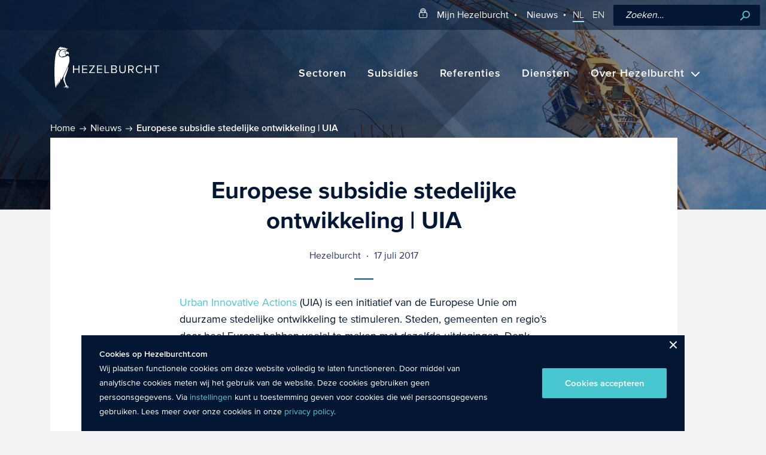

--- FILE ---
content_type: text/html; charset=UTF-8
request_url: https://www.hezelburcht.com/nieuws/europese-subsidie-stedelijke-ontwikkeling/
body_size: 62879
content:
<!DOCTYPE html>
<html lang="nl" class="no-js">
<head>
  <meta http-equiv="X-UA-Compatible" content="IE=edge">
  <meta charset="UTF-8">
  <meta name="viewport" content="width=device-width">
  <link rel="profile" href="http://gmpg.org/xfn/11">
  <link rel="pingback" href="https://www.hezelburcht.com/wp/xmlrpc.php">

  <link rel="shortcut icon" href="/assets/themes/hezelburcht-2017/images/icons/hezelburcht-favicon.png"
        type="image/x-icon"/>
  <link rel="apple-touch-icon" sizes="57x57"
        href="/assets/themes/hezelburcht-2017/images/icons/apple-touch-icon-57x57.png">
  <link rel="apple-touch-icon" sizes="60x60"
        href="/assets/themes/hezelburcht-2017/images/icons/apple-touch-icon-60x60.png">
  <link rel="apple-touch-icon" sizes="72x72"
        href="/assets/themes/hezelburcht-2017/images/icons/apple-touch-icon-72x72.png">
  <link rel="apple-touch-icon" sizes="76x76"
        href="/assets/themes/hezelburcht-2017/images/icons/apple-touch-icon-76x76.png">
  <link rel="apple-touch-icon" sizes="114x114"
        href="/assets/themes/hezelburcht-2017/images/icons/apple-touch-icon-114x114.png">
  <link rel="apple-touch-icon" sizes="120x120"
        href="/assets/themes/hezelburcht-2017/images/icons/apple-touch-icon-120x120.png">
  <link rel="apple-touch-icon" sizes="144x144"
        href="/assets/themes/hezelburcht-2017/images/icons/apple-touch-icon-144x144.png">
  <link rel="apple-touch-icon" sizes="152x152"
        href="/assets/themes/hezelburcht-2017/images/icons/apple-touch-icon-152x152.png">
  <link rel="apple-touch-icon" sizes="180x180"
        href="/assets/themes/hezelburcht-2017/images/icons/apple-touch-icon-180x180.png">
  <link rel="icon" type="image/png"
        href="/assets/themes/hezelburcht-2017/images/icons/hezelburcht-favicon.png" sizes="16x16">
  <link rel="icon" type="image/png"
        href="/assets/themes/hezelburcht-2017/images/icons/hezelburcht-favicon.png" sizes="32x32">
  <link rel="icon" type="image/png"
        href="/assets/themes/hezelburcht-2017/images/icons/hezelburcht-favicon.png" sizes="96x96">
  <link rel="icon" type="image/png"
        href="/assets/themes/hezelburcht-2017/images/icons/android-chrome-192x192.png" sizes="192x192">
  <meta name="msapplication-square70x70logo"
        content="/assets/themes/hezelburcht-2017/images/icons/smalltile.png"/>
  <meta name="msapplication-square150x150logo"
        content="/assets/themes/hezelburcht-2017/images/icons/mediumtile.png"/>
  <meta name="msapplication-wide310x150logo"
        content="/assets/themes/hezelburcht-2017/images/icons/widetile.png"/>
  <meta name="msapplication-square310x310logo"
        content="/assets/themes/hezelburcht-2017/images/icons/largetile.png"/>

  <!--[if lt IE 9]>
	<script src="/assets/themes/hezelburcht-2017/js/html5.js"></script>
	<![endif]-->
  <!-- Webpack Javascript -->
  <!-- https://davidwalsh.name/font-loading -->
  <link rel="preload" href="/assets/themes/hezelburcht-2017/fonts/2f984d7d-ee4e-4936-8288-fe7f8637788f.woff2" as="font" crossorigin>
  <link rel="preload" href="/assets/themes/hezelburcht-2017/fonts/7e36b526-9c4e-4d9e-b125-882b559cb226.woff2" as="font" crossorigin>
  <link rel="preload" href="/assets/themes/hezelburcht-2017/fonts/ef5b26a4-7dc7-4234-9b93-0c9c0fadd85d.woff2" as="font" crossorigin>
  <link rel="preload" href="/assets/themes/hezelburcht-2017/fonts.css" as="style">
  <meta name='robots' content='index, follow, max-image-preview:large, max-snippet:-1, max-video-preview:-1' />
	<style>img:is([sizes="auto" i], [sizes^="auto," i]) { contain-intrinsic-size: 3000px 1500px }</style>
	
<!-- Google Tag Manager for WordPress by gtm4wp.com -->
<script data-cfasync="false" data-pagespeed-no-defer>
	var gtm4wp_datalayer_name = "dataLayer";
	var dataLayer = dataLayer || [];
</script>
<!-- End Google Tag Manager for WordPress by gtm4wp.com -->
	<!-- This site is optimized with the Yoast SEO plugin v24.9 - https://yoast.com/wordpress/plugins/seo/ -->
	<title>Europese subsidie stedelijke ontwikkeling | UIA - Hezelburcht</title>
	<meta name="description" content="In de derde UIA call staan de volgende thema&#039;s centraal: luchtkwaliteit, klimaatadaptie, huisvestiging, werkgelegenheid &amp; vaardigheden in lokale economie." />
	<link rel="canonical" href="https://www.hezelburcht.com/nieuws/europese-subsidie-stedelijke-ontwikkeling/" />
	<meta property="og:locale" content="nl_NL" />
	<meta property="og:type" content="article" />
	<meta property="og:title" content="Europese subsidie stedelijke ontwikkeling | UIA - Hezelburcht" />
	<meta property="og:description" content="In de derde UIA call staan de volgende thema&#039;s centraal: luchtkwaliteit, klimaatadaptie, huisvestiging, werkgelegenheid &amp; vaardigheden in lokale economie." />
	<meta property="og:url" content="https://www.hezelburcht.com/nieuws/europese-subsidie-stedelijke-ontwikkeling/" />
	<meta property="og:site_name" content="Hezelburcht" />
	<meta property="article:modified_time" content="2020-03-27T14:41:47+00:00" />
	<meta property="og:image" content="https://www.hezelburcht.com/assets/uploads/2017/05/Ruimtelijke-ontwikkeling-1.jpg" />
	<meta property="og:image:width" content="2560" />
	<meta property="og:image:height" content="1080" />
	<meta property="og:image:type" content="image/jpeg" />
	<meta name="twitter:card" content="summary_large_image" />
	<meta name="twitter:label1" content="Est. reading time" />
	<meta name="twitter:data1" content="1 minute" />
	<script type="application/ld+json" class="yoast-schema-graph">{"@context":"https://schema.org","@graph":[{"@type":"WebPage","@id":"https://www.hezelburcht.com/nieuws/europese-subsidie-stedelijke-ontwikkeling/","url":"https://www.hezelburcht.com/nieuws/europese-subsidie-stedelijke-ontwikkeling/","name":"Europese subsidie stedelijke ontwikkeling | UIA - Hezelburcht","isPartOf":{"@id":"https://www.hezelburcht.com/#website"},"primaryImageOfPage":{"@id":"https://www.hezelburcht.com/nieuws/europese-subsidie-stedelijke-ontwikkeling/#primaryimage"},"image":{"@id":"https://www.hezelburcht.com/nieuws/europese-subsidie-stedelijke-ontwikkeling/#primaryimage"},"thumbnailUrl":"/assets/uploads/2017/05/Ruimtelijke-ontwikkeling-1.jpg","datePublished":"2017-07-17T08:46:52+00:00","dateModified":"2020-03-27T14:41:47+00:00","description":"In de derde UIA call staan de volgende thema's centraal: luchtkwaliteit, klimaatadaptie, huisvestiging, werkgelegenheid & vaardigheden in lokale economie.","breadcrumb":{"@id":"https://www.hezelburcht.com/nieuws/europese-subsidie-stedelijke-ontwikkeling/#breadcrumb"},"inLanguage":"nl","potentialAction":[{"@type":"ReadAction","target":["https://www.hezelburcht.com/nieuws/europese-subsidie-stedelijke-ontwikkeling/"]}]},{"@type":"ImageObject","inLanguage":"nl","@id":"https://www.hezelburcht.com/nieuws/europese-subsidie-stedelijke-ontwikkeling/#primaryimage","url":"/assets/uploads/2017/05/Ruimtelijke-ontwikkeling-1.jpg","contentUrl":"/assets/uploads/2017/05/Ruimtelijke-ontwikkeling-1.jpg","width":2560,"height":1080,"caption":"Kantoorpand energiebesparing afbeelding"},{"@type":"BreadcrumbList","@id":"https://www.hezelburcht.com/nieuws/europese-subsidie-stedelijke-ontwikkeling/#breadcrumb","itemListElement":[{"@type":"ListItem","position":1,"name":"Home","item":"https://www.hezelburcht.com/"},{"@type":"ListItem","position":2,"name":"Nieuws","item":"https://www.hezelburcht.com/nieuws/"},{"@type":"ListItem","position":3,"name":"Europese subsidie stedelijke ontwikkeling | UIA"}]},{"@type":"WebSite","@id":"https://www.hezelburcht.com/#website","url":"https://www.hezelburcht.com/","name":"Hezelburcht","description":"Subsidieadviesbureau","potentialAction":[{"@type":"SearchAction","target":{"@type":"EntryPoint","urlTemplate":"https://www.hezelburcht.com/?s={search_term_string}"},"query-input":{"@type":"PropertyValueSpecification","valueRequired":true,"valueName":"search_term_string"}}],"inLanguage":"nl"}]}</script>
	<!-- / Yoast SEO plugin. -->


<link rel='dns-prefetch' href='//js.hs-scripts.com' />
<link rel='stylesheet' id='wp-block-library-css' href='https://www.hezelburcht.com/wp/wp-includes/css/dist/block-library/style.min.css?ver=6.8.1' type='text/css' media='all' />
<style id='classic-theme-styles-inline-css' type='text/css'>
/*! This file is auto-generated */
.wp-block-button__link{color:#fff;background-color:#32373c;border-radius:9999px;box-shadow:none;text-decoration:none;padding:calc(.667em + 2px) calc(1.333em + 2px);font-size:1.125em}.wp-block-file__button{background:#32373c;color:#fff;text-decoration:none}
</style>
<style id='global-styles-inline-css' type='text/css'>
:root{--wp--preset--aspect-ratio--square: 1;--wp--preset--aspect-ratio--4-3: 4/3;--wp--preset--aspect-ratio--3-4: 3/4;--wp--preset--aspect-ratio--3-2: 3/2;--wp--preset--aspect-ratio--2-3: 2/3;--wp--preset--aspect-ratio--16-9: 16/9;--wp--preset--aspect-ratio--9-16: 9/16;--wp--preset--color--black: #000000;--wp--preset--color--cyan-bluish-gray: #abb8c3;--wp--preset--color--white: #ffffff;--wp--preset--color--pale-pink: #f78da7;--wp--preset--color--vivid-red: #cf2e2e;--wp--preset--color--luminous-vivid-orange: #ff6900;--wp--preset--color--luminous-vivid-amber: #fcb900;--wp--preset--color--light-green-cyan: #7bdcb5;--wp--preset--color--vivid-green-cyan: #00d084;--wp--preset--color--pale-cyan-blue: #8ed1fc;--wp--preset--color--vivid-cyan-blue: #0693e3;--wp--preset--color--vivid-purple: #9b51e0;--wp--preset--gradient--vivid-cyan-blue-to-vivid-purple: linear-gradient(135deg,rgba(6,147,227,1) 0%,rgb(155,81,224) 100%);--wp--preset--gradient--light-green-cyan-to-vivid-green-cyan: linear-gradient(135deg,rgb(122,220,180) 0%,rgb(0,208,130) 100%);--wp--preset--gradient--luminous-vivid-amber-to-luminous-vivid-orange: linear-gradient(135deg,rgba(252,185,0,1) 0%,rgba(255,105,0,1) 100%);--wp--preset--gradient--luminous-vivid-orange-to-vivid-red: linear-gradient(135deg,rgba(255,105,0,1) 0%,rgb(207,46,46) 100%);--wp--preset--gradient--very-light-gray-to-cyan-bluish-gray: linear-gradient(135deg,rgb(238,238,238) 0%,rgb(169,184,195) 100%);--wp--preset--gradient--cool-to-warm-spectrum: linear-gradient(135deg,rgb(74,234,220) 0%,rgb(151,120,209) 20%,rgb(207,42,186) 40%,rgb(238,44,130) 60%,rgb(251,105,98) 80%,rgb(254,248,76) 100%);--wp--preset--gradient--blush-light-purple: linear-gradient(135deg,rgb(255,206,236) 0%,rgb(152,150,240) 100%);--wp--preset--gradient--blush-bordeaux: linear-gradient(135deg,rgb(254,205,165) 0%,rgb(254,45,45) 50%,rgb(107,0,62) 100%);--wp--preset--gradient--luminous-dusk: linear-gradient(135deg,rgb(255,203,112) 0%,rgb(199,81,192) 50%,rgb(65,88,208) 100%);--wp--preset--gradient--pale-ocean: linear-gradient(135deg,rgb(255,245,203) 0%,rgb(182,227,212) 50%,rgb(51,167,181) 100%);--wp--preset--gradient--electric-grass: linear-gradient(135deg,rgb(202,248,128) 0%,rgb(113,206,126) 100%);--wp--preset--gradient--midnight: linear-gradient(135deg,rgb(2,3,129) 0%,rgb(40,116,252) 100%);--wp--preset--font-size--small: 13px;--wp--preset--font-size--medium: 20px;--wp--preset--font-size--large: 36px;--wp--preset--font-size--x-large: 42px;--wp--preset--spacing--20: 0.44rem;--wp--preset--spacing--30: 0.67rem;--wp--preset--spacing--40: 1rem;--wp--preset--spacing--50: 1.5rem;--wp--preset--spacing--60: 2.25rem;--wp--preset--spacing--70: 3.38rem;--wp--preset--spacing--80: 5.06rem;--wp--preset--shadow--natural: 6px 6px 9px rgba(0, 0, 0, 0.2);--wp--preset--shadow--deep: 12px 12px 50px rgba(0, 0, 0, 0.4);--wp--preset--shadow--sharp: 6px 6px 0px rgba(0, 0, 0, 0.2);--wp--preset--shadow--outlined: 6px 6px 0px -3px rgba(255, 255, 255, 1), 6px 6px rgba(0, 0, 0, 1);--wp--preset--shadow--crisp: 6px 6px 0px rgba(0, 0, 0, 1);}:where(.is-layout-flex){gap: 0.5em;}:where(.is-layout-grid){gap: 0.5em;}body .is-layout-flex{display: flex;}.is-layout-flex{flex-wrap: wrap;align-items: center;}.is-layout-flex > :is(*, div){margin: 0;}body .is-layout-grid{display: grid;}.is-layout-grid > :is(*, div){margin: 0;}:where(.wp-block-columns.is-layout-flex){gap: 2em;}:where(.wp-block-columns.is-layout-grid){gap: 2em;}:where(.wp-block-post-template.is-layout-flex){gap: 1.25em;}:where(.wp-block-post-template.is-layout-grid){gap: 1.25em;}.has-black-color{color: var(--wp--preset--color--black) !important;}.has-cyan-bluish-gray-color{color: var(--wp--preset--color--cyan-bluish-gray) !important;}.has-white-color{color: var(--wp--preset--color--white) !important;}.has-pale-pink-color{color: var(--wp--preset--color--pale-pink) !important;}.has-vivid-red-color{color: var(--wp--preset--color--vivid-red) !important;}.has-luminous-vivid-orange-color{color: var(--wp--preset--color--luminous-vivid-orange) !important;}.has-luminous-vivid-amber-color{color: var(--wp--preset--color--luminous-vivid-amber) !important;}.has-light-green-cyan-color{color: var(--wp--preset--color--light-green-cyan) !important;}.has-vivid-green-cyan-color{color: var(--wp--preset--color--vivid-green-cyan) !important;}.has-pale-cyan-blue-color{color: var(--wp--preset--color--pale-cyan-blue) !important;}.has-vivid-cyan-blue-color{color: var(--wp--preset--color--vivid-cyan-blue) !important;}.has-vivid-purple-color{color: var(--wp--preset--color--vivid-purple) !important;}.has-black-background-color{background-color: var(--wp--preset--color--black) !important;}.has-cyan-bluish-gray-background-color{background-color: var(--wp--preset--color--cyan-bluish-gray) !important;}.has-white-background-color{background-color: var(--wp--preset--color--white) !important;}.has-pale-pink-background-color{background-color: var(--wp--preset--color--pale-pink) !important;}.has-vivid-red-background-color{background-color: var(--wp--preset--color--vivid-red) !important;}.has-luminous-vivid-orange-background-color{background-color: var(--wp--preset--color--luminous-vivid-orange) !important;}.has-luminous-vivid-amber-background-color{background-color: var(--wp--preset--color--luminous-vivid-amber) !important;}.has-light-green-cyan-background-color{background-color: var(--wp--preset--color--light-green-cyan) !important;}.has-vivid-green-cyan-background-color{background-color: var(--wp--preset--color--vivid-green-cyan) !important;}.has-pale-cyan-blue-background-color{background-color: var(--wp--preset--color--pale-cyan-blue) !important;}.has-vivid-cyan-blue-background-color{background-color: var(--wp--preset--color--vivid-cyan-blue) !important;}.has-vivid-purple-background-color{background-color: var(--wp--preset--color--vivid-purple) !important;}.has-black-border-color{border-color: var(--wp--preset--color--black) !important;}.has-cyan-bluish-gray-border-color{border-color: var(--wp--preset--color--cyan-bluish-gray) !important;}.has-white-border-color{border-color: var(--wp--preset--color--white) !important;}.has-pale-pink-border-color{border-color: var(--wp--preset--color--pale-pink) !important;}.has-vivid-red-border-color{border-color: var(--wp--preset--color--vivid-red) !important;}.has-luminous-vivid-orange-border-color{border-color: var(--wp--preset--color--luminous-vivid-orange) !important;}.has-luminous-vivid-amber-border-color{border-color: var(--wp--preset--color--luminous-vivid-amber) !important;}.has-light-green-cyan-border-color{border-color: var(--wp--preset--color--light-green-cyan) !important;}.has-vivid-green-cyan-border-color{border-color: var(--wp--preset--color--vivid-green-cyan) !important;}.has-pale-cyan-blue-border-color{border-color: var(--wp--preset--color--pale-cyan-blue) !important;}.has-vivid-cyan-blue-border-color{border-color: var(--wp--preset--color--vivid-cyan-blue) !important;}.has-vivid-purple-border-color{border-color: var(--wp--preset--color--vivid-purple) !important;}.has-vivid-cyan-blue-to-vivid-purple-gradient-background{background: var(--wp--preset--gradient--vivid-cyan-blue-to-vivid-purple) !important;}.has-light-green-cyan-to-vivid-green-cyan-gradient-background{background: var(--wp--preset--gradient--light-green-cyan-to-vivid-green-cyan) !important;}.has-luminous-vivid-amber-to-luminous-vivid-orange-gradient-background{background: var(--wp--preset--gradient--luminous-vivid-amber-to-luminous-vivid-orange) !important;}.has-luminous-vivid-orange-to-vivid-red-gradient-background{background: var(--wp--preset--gradient--luminous-vivid-orange-to-vivid-red) !important;}.has-very-light-gray-to-cyan-bluish-gray-gradient-background{background: var(--wp--preset--gradient--very-light-gray-to-cyan-bluish-gray) !important;}.has-cool-to-warm-spectrum-gradient-background{background: var(--wp--preset--gradient--cool-to-warm-spectrum) !important;}.has-blush-light-purple-gradient-background{background: var(--wp--preset--gradient--blush-light-purple) !important;}.has-blush-bordeaux-gradient-background{background: var(--wp--preset--gradient--blush-bordeaux) !important;}.has-luminous-dusk-gradient-background{background: var(--wp--preset--gradient--luminous-dusk) !important;}.has-pale-ocean-gradient-background{background: var(--wp--preset--gradient--pale-ocean) !important;}.has-electric-grass-gradient-background{background: var(--wp--preset--gradient--electric-grass) !important;}.has-midnight-gradient-background{background: var(--wp--preset--gradient--midnight) !important;}.has-small-font-size{font-size: var(--wp--preset--font-size--small) !important;}.has-medium-font-size{font-size: var(--wp--preset--font-size--medium) !important;}.has-large-font-size{font-size: var(--wp--preset--font-size--large) !important;}.has-x-large-font-size{font-size: var(--wp--preset--font-size--x-large) !important;}
:where(.wp-block-post-template.is-layout-flex){gap: 1.25em;}:where(.wp-block-post-template.is-layout-grid){gap: 1.25em;}
:where(.wp-block-columns.is-layout-flex){gap: 2em;}:where(.wp-block-columns.is-layout-grid){gap: 2em;}
:root :where(.wp-block-pullquote){font-size: 1.5em;line-height: 1.6;}
</style>
<link rel='stylesheet' id='main-style-css' href='/assets/themes/hezelburcht-2017/css/app.css?ver=1756904558' type='text/css' media='all' />
<style id='akismet-widget-style-inline-css' type='text/css'>

			.a-stats {
				--akismet-color-mid-green: #357b49;
				--akismet-color-white: #fff;
				--akismet-color-light-grey: #f6f7f7;

				max-width: 350px;
				width: auto;
			}

			.a-stats * {
				all: unset;
				box-sizing: border-box;
			}

			.a-stats strong {
				font-weight: 600;
			}

			.a-stats a.a-stats__link,
			.a-stats a.a-stats__link:visited,
			.a-stats a.a-stats__link:active {
				background: var(--akismet-color-mid-green);
				border: none;
				box-shadow: none;
				border-radius: 8px;
				color: var(--akismet-color-white);
				cursor: pointer;
				display: block;
				font-family: -apple-system, BlinkMacSystemFont, 'Segoe UI', 'Roboto', 'Oxygen-Sans', 'Ubuntu', 'Cantarell', 'Helvetica Neue', sans-serif;
				font-weight: 500;
				padding: 12px;
				text-align: center;
				text-decoration: none;
				transition: all 0.2s ease;
			}

			/* Extra specificity to deal with TwentyTwentyOne focus style */
			.widget .a-stats a.a-stats__link:focus {
				background: var(--akismet-color-mid-green);
				color: var(--akismet-color-white);
				text-decoration: none;
			}

			.a-stats a.a-stats__link:hover {
				filter: brightness(110%);
				box-shadow: 0 4px 12px rgba(0, 0, 0, 0.06), 0 0 2px rgba(0, 0, 0, 0.16);
			}

			.a-stats .count {
				color: var(--akismet-color-white);
				display: block;
				font-size: 1.5em;
				line-height: 1.4;
				padding: 0 13px;
				white-space: nowrap;
			}
		
</style>
<style id='rocket-lazyload-inline-css' type='text/css'>
.rll-youtube-player{position:relative;padding-bottom:56.23%;height:0;overflow:hidden;max-width:100%;}.rll-youtube-player:focus-within{outline: 2px solid currentColor;outline-offset: 5px;}.rll-youtube-player iframe{position:absolute;top:0;left:0;width:100%;height:100%;z-index:100;background:0 0}.rll-youtube-player img{bottom:0;display:block;left:0;margin:auto;max-width:100%;width:100%;position:absolute;right:0;top:0;border:none;height:auto;-webkit-transition:.4s all;-moz-transition:.4s all;transition:.4s all}.rll-youtube-player img:hover{-webkit-filter:brightness(75%)}.rll-youtube-player .play{height:100%;width:100%;left:0;top:0;position:absolute;background:url(/assets/plugins/rocket-lazy-load/assets/img/youtube.png) no-repeat center;background-color: transparent !important;cursor:pointer;border:none;}
</style>
<script type="text/javascript" src="https://www.hezelburcht.com/wp/wp-includes/js/jquery/jquery.min.js?ver=3.7.1" id="jquery-core-js"></script>
<script type="text/javascript" defer='defer' src="https://www.hezelburcht.com/wp/wp-includes/js/jquery/jquery-migrate.min.js?ver=3.4.1" id="jquery-migrate-js"></script>
<link rel="EditURI" type="application/rsd+xml" title="RSD" href="https://www.hezelburcht.com/wp/xmlrpc.php?rsd" />
<meta name="generator" content="WordPress 6.8.1" />
			<!-- DO NOT COPY THIS SNIPPET! Start of Page Analytics Tracking for HubSpot WordPress plugin v11.3.6-->
			<script class="hsq-set-content-id" data-content-id="blog-post">
				var _hsq = _hsq || [];
				_hsq.push(["setContentType", "blog-post"]);
			</script>
			<!-- DO NOT COPY THIS SNIPPET! End of Page Analytics Tracking for HubSpot WordPress plugin -->
			<link rel="alternate" href="https://www.hezelburcht.com/nieuws/europese-subsidie-stedelijke-ontwikkeling/" hreflang="x-default" />

<!-- Google Tag Manager for WordPress by gtm4wp.com -->
<!-- GTM Container placement set to manual -->
<script data-cfasync="false" data-pagespeed-no-defer>
	var dataLayer_content = {"pagePostType":"news","pagePostType2":"single-news"};
	dataLayer.push( dataLayer_content );
</script>
<script data-cfasync="false" data-pagespeed-no-defer>
(function(w,d,s,l,i){w[l]=w[l]||[];w[l].push({'gtm.start':
new Date().getTime(),event:'gtm.js'});var f=d.getElementsByTagName(s)[0],
j=d.createElement(s),dl=l!='dataLayer'?'&l='+l:'';j.async=true;j.src=
'//www.googletagmanager.com/gtm.js?id='+i+dl;f.parentNode.insertBefore(j,f);
})(window,document,'script','dataLayer','GTM-5284MSK');
</script>
<!-- End Google Tag Manager for WordPress by gtm4wp.com -->		<script>
			document.documentElement.className = document.documentElement.className.replace('no-js', 'js');
		</script>
				<style>
			.no-js img.lazyload {
				display: none;
			}

			figure.wp-block-image img.lazyloading {
				min-width: 150px;
			}

						.lazyload, .lazyloading {
				opacity: 0;
			}

			.lazyloaded {
				opacity: 1;
				transition: opacity 400ms;
				transition-delay: 0ms;
			}

					</style>
		<style type="text/css">.recentcomments a{display:inline !important;padding:0 !important;margin:0 !important;}</style>		<style type="text/css" id="wp-custom-css">
			/*mouse-over sub-menu*/

.main-big-nav.main-header-actions ul#menu-hoofdmenu li ul.sub-menu a:hover {
	color: #A0DDFF;
}

.header-entry-block p {
		font-size: 1rem;
	}

@media (min-width: 768px){
#main-header.scrolled .main-header-actions {
    top: 25px !important;
}
}

@media (min-width: 1024px){ 
	.header-entry-block p {
  font-size: 1rem;
}
}
	
 	@media (max-width: 1230px) { 
 .main-big-nav ul li {
			padding: 10px 5px;
		} 
 	} 
	
.main-big-nav ul .sub-menu li a {
	font-size: 16px
}




		</style>
		<noscript><style id="rocket-lazyload-nojs-css">.rll-youtube-player, [data-lazy-src]{display:none !important;}</style></noscript>  <link rel="stylesheet" type="text/css" href="/assets/themes/hezelburcht-2017/fonts.css" media="none" onload="this.media='all';">
  <link rel="preconnect" href="https://api.salesfeed.com">
    </head>
<body class="wp-singular news-template-default single single-news postid-7855 wp-theme-hezelburcht-2017" data-site-id="1">

<!-- GTM Container placement set to manual -->
<!-- Google Tag Manager (noscript) -->
				<noscript><iframe src="https://www.googletagmanager.com/ns.html?id=GTM-5284MSK" height="0" width="0" style="display:none;visibility:hidden" aria-hidden="true"></iframe></noscript>
<!-- End Google Tag Manager (noscript) --><div id="page-wrapper" class="page-wrapper">
  <div class="wp-singular news-template-default single single-news postid-7855 wp-theme-hezelburcht-2017 page-wrapper">
      <div class="top-nav-bar">
<!--          <div class="top-inner-container">-->
                        <a href="https://hezelportal.hezelbizz.nl/" class="my-hezelburcht-link" rel="noopener"
                 target="_blank"> <svg role="img" class="icon login" xmlns="http://www.w3.org/2000/svg" xmlns:xlink="http://www.w3.org/1999/xlink">
            <use xlink:href="#login"/>
          </svg><span class="label">Mijn Hezelburcht</span></a>
          

          <ul id="menu-topmenu" class="menu"><li id="menu-item-33375" class="menu-item menu-item-type-custom menu-item-object-custom menu-item-33375"><a href="/nieuws">Nieuws</a></li>
</ul>                        <ul class="language-switch">
                                    <li><a href="/">NL</a></li>
                  <li><a href="/en/">EN</a></li>
              </ul>
                    <form role="search" id="search" method="get" class="search-form" action="https://www.hezelburcht.com/">
    <input type="search" name="s" placeholder="Zoeken…" value="" />
    <button type="submit" class="button">Zoeken</button>
</form><!--          </div>-->
      </div>
  </div>
    <header id="main-header">
<!--        <div class="top-inner-container">-->
      <div class="logo">
          <a href="https://www.hezelburcht.com" title="Terug naar de homepage"><svg id="Layer_1" data-name="Layer 1" xmlns="http://www.w3.org/2000/svg" viewBox="0 0 364.69 145.8"><defs><style>.cls-1 {fill: #fff;}</style></defs><path class="cls-1" d="M177.69,88.9h12.5v3h-15.9v-27h3.4v24ZM83.79,76.5h-15.7v-11.6h-3.3v26.9h3.3v-12.3h15.7v12.3h3.3v-26.9h-3.3s0,11.6,0,11.6ZM140.29,67.7v-2.8h-19.4v3h15.1l-15.1,21.1v2.8h19.7v-3h-15.4l15.1-21.1ZM96.29,91.8h17.6v-3h-14.2v-9.3h14v-3h-14v-8.6h14.3v-3h-17.7v26.9ZM148.49,91.8h17.6v-3h-14.3v-9.3h14v-3h-14v-8.6h14.3v-3h-17.6v26.9ZM269.29,80.9l7.3,11h-4l-6.9-10.7h-5.4v10.7h-3.3v-27h10.8c4.9,0,8.4,3.1,8.4,8.1.1,4.9-3.2,7.5-6.9,7.9ZM267.49,78.2c3.2,0,5.4-2.1,5.4-5.2s-2.2-5.1-5.4-5.1h-7.1v10.3s7.1,0,7.1,0ZM297.19,89.3c-5.9,0-10.4-4.6-10.4-10.9s4.5-10.9,10.4-10.9c3.1,0,5.9,1.7,7.4,3.9l2.8-1.6c-2.1-3-5.4-5.3-10.2-5.3-7.7,0-13.8,5.6-13.8,13.9s6.1,13.9,13.8,13.9c4.8,0,8-2.3,10.3-5.3l-2.9-1.6c-1.6,2.3-4.4,3.9-7.4,3.9ZM344.19,64.9v3h8.5v23.9h3.4v-23.9h8.6v-3h-20.5ZM244.59,81.3c0,4.9-2.7,8-7.6,8s-7.6-3.1-7.6-8v-16.4h-3.4v16.5c0,6.6,3.7,10.9,11,10.9s11-4.3,11-11v-16.4h-3.3v16.4h-.1ZM217.79,84.6c0,4.3-2.9,7.3-7.8,7.3h-12.3v-27h12c4.7,0,7.5,2.8,7.5,6.9,0,3.4-2.3,5.7-4.7,6.2,3,.4,5.3,3.4,5.3,6.6ZM201.09,76.6h8.1c3,0,4.6-1.9,4.6-4.3s-1.6-4.4-4.6-4.4h-8.1v8.7ZM214.39,84.2c0-2.5-1.7-4.6-5-4.6h-8.2v9.3h8.2c3.1,0,5-1.8,5-4.7ZM333.59,76.5h-15.7v-11.6h-3.4v26.9h3.4v-12.3h15.7v12.3h3.3v-26.9h-3.3v11.6ZM36.49,20.5c-.4,1.8,0,3.7,1.1,5.3.8,1.2,1.9,2,3.1,2.3-.7,1.3-4.4,5.6-7.8,5.6-.3,0-.5,0-.8-.1-1.9-.4-2.8,0-3.9.6-.3.2-.7.4-1.2.6-1.6.7-2.4.4-4.4-.5-6.1-2.7-6.4-9.6-4.7-13.7,2.8-6.7,7.3-10.1,13.3-10.1,3.6,0,6.6,1.2,7.9,1.7.2.1.4.2.5.2,0,0,2.5,1.2,3.2,2.7.1.2.1.3.1.4h-.3c-.2,0-.4,0-.5.1-.1,0-.2,0-.3.1-1.3.1-4.3.6-5.3,4.8ZM37.99,15.6c.5.2.8-.8,0-1.1-5-2-8.1,2-8.1,2,3.7-2.2,6.2-1.6,8.1-.9ZM36.69,17.9c.7-.6,0-2.1-1.9-1.9s-3.9,1.4-3.9,1.4c3.5,1.6,5,1.2,5.8.5ZM34.79,16.3c-.5,0-.9.4-.9.9s.4.9.9.9.9-.4.9-.9-.4-.9-.9-.9ZM17.49,8.2c2.4.5,3.1,2.8,3.1,4.6,1.4-1.5,4.7-4.1,10.1-4.1,3.2,0,6.8.9,10.6,2.8.3.1.6.3.8.5h.1c-.1-1.3.2-2.7,3.9-4.9.3-.2.4-.4.4-.5-.1-.2-.5-.5-1.6-.5s-2.6.3-4.4.9c-1.4.4-1.7.1-1.8-.1-.2-.4.2-.8.3-.9.7-.7,1.5-1.2,2-1.5.1-.1.3-.2.4-.3-1.4-.4-4.7.1-7.3,1.1h-.5l-.1-.3c-.1-.4.1-.6,1.4-1.8.4-.3.7-.7,1-.9h-.4c-1.2,0-3.9.5-6.2,2-.5.3-.6.3-.8.3h-.3l-.1-.3c-.1-.3,0-.5.6-1.2.4-.4,1.4-1.6,1.4-2h-.6c-1.4,0-3.3,1-4.8,1.7-1,.5-1.5.8-1.9.8h-.1c-.2,0-.3-.1-.4-.3-.1-.4.1-.7.7-1.5.3-.4,1.1-1.5,1.1-1.8h-.4c-5.8,0-11.3,7.6-13.4,10.9,1.2-1.2,3.2-2.7,5.7-2.7.6-.1,1-.1,1.5,0ZM41.79,17.1c-1.3.2-2.7,1-3.3,2.5-.3.5-.4,1-.4,1.6v.6c0,1.9.9,3.5,2.3,4.3.4.3.8.4,1.2.4.7,0,1.4-.4,1.7-.6,0-.2.1-.6.4-1,.3-.4.8-.6,1.5-.6h.1c1.6,0,3.5.7,3.7,3.1,0,.1,0,.4.1.4s.2-.3.3-.5.1-.4.3-1.1c.8-2.7.5-4.9-.6-6.4-.9-1.2-2.8-2-3.6-2.2-.6-.4-2.4-.8-3.7-.5ZM43.79,140.9c-1.8-.7-1.5,1.5-1.5,1.5,2.2.9.6,3.5,1.3,3.4,1.1-.2,1.9-4.2.2-4.9ZM48.49,139.1c-1.4-.5-1.2,1-1.2,1,1.8.8.5,2.8,1,2.7,1-.1,1.7-3.1.2-3.7ZM41.69,33c-5.2,2.7-10,4.1-14.2,4.1-6.9,0-11.7-3.9-12.5-10.1-.5-3.8.9-6.5,2.1-8.9.7-1.3,1.3-2.6,1.5-3.9.2-.9.3-2.5-.5-3.5-.5-.6-1.3-.9-2.4-.9s-3.2,1.1-5.9,3.2l-1,.8C-3.51,34.9-.81,134.1,4.29,141.9c.4.6.6.7.7.7,0,0,1.1-.4,1.6-5.4.2-2.7.3-4.9.3-5,0,0,0-.5.3-.5.2,0,.7.2,1,5.4,0,.3.3.4.4.1.4-.6,1-2.7,1.4-6.6.1-.8.1-1.4.2-1.9.2-1.6.2-2.3.3-2.6.1-.3.4-.4.6-.2.2.2.4.8.4,5.5,0,1.5.5,1.7.8,1.4.6-.6,1.7-3.6,2.1-6.3.5-3.3.6-4.1.6-5.6,0-.1,0-.6.2-.7.3-.2.5.1.5.1.3.3.7,2.7.6,4.8-.1,1.3-.1,1.9.3,1.9.5,0,3.5-6.7,4.2-12.1.6-4.3.6-5.2.7-6.1,0-.3.1-.5.3-.5.1,0,.2.2.2.4.1,5.3.4,5.7.8,6.2.1.1.2.1.3.1.6.1,1.3-.7,1.7-1.5.2-.4,23.9-45.8,26.7-60,1.5-9.6,1.1-16.9-1.5-20.1-1.8-2.2-4.7-2.3-8.3-.4ZM35.69,138.9c-2.9.3-3.4,3.1-3.4,3.1l.1-.1c2.4-1.9,4.4.3,4.5-.2.1-.4.1-2.9-1.2-2.8ZM46.39,139.8c-1.8-.7-1.7,1.2-1.7,1.2,2.3.9.8,3.6,1.4,3.5,1.2-.2,2.1-4.1.3-4.7ZM43.89,140c.1-.3.4-.9,1-1.1.5-.2,1.2,0,1.5.3.2-.6.4-.9.9-1,.4-.1,1,.1,1.6.7-.8-1.8-4.4-2.7-4.4-2.7h.1c-2.7-1.6-3.8-6-4.8-8.6-3.2-8.1-5.4-15.5-1.9-23,2-4.8,3.6-9.8,5.5-14.6,2.8-7.8,4.6-15.6,4.7-16.4.1-.8.3-3.4-.9-3.7-1.7,4-5.8,13.2-7,15.9-1.2,2.7-9,18.4-9.7,20.5.1,0,1-.9,1.5-1.1.3-.1.4.1.4.2.1,1-.1,1.5-.3,2.4-.4,2.4-1.1,5.3-1.7,5.9v.2c2.6,6.6,5.2,13.5,7.9,20.1.1.9.5,1.8.4,2.8.1,1.5-1.2,1.3-2,1.8-.1,0,.8.2,1.1,1.4.2.8,0,1.8.1,1.8.9,0,1.3-1,2.2-1,.8,0,1,.6,1.4,1,0-.5.3-1.2.8-1.7.7-.8,1.6-.1,1.6-.1Z"/></svg></a>      </div>
      <div class="main-big-nav main-header-actions">
          <ul id="menu-hoofdmenu" class="menu"><li id="menu-item-33374" class="menu-item menu-item-type-custom menu-item-object-custom menu-item-33374"><a href="/sectoren">Sectoren</a></li>
<li id="menu-item-4650" class="menu-item menu-item-type-custom menu-item-object-custom menu-item-4650"><a href="/subsidies/">Subsidies</a></li>
<li id="menu-item-4648" class="menu-item menu-item-type-custom menu-item-object-custom menu-item-4648"><a href="/referenties/">Referenties</a></li>
<li id="menu-item-4863" class="menu-item menu-item-type-custom menu-item-object-custom menu-item-4863"><a href="/diensten/">Diensten</a></li>
<li id="menu-item-33372" class="menu-item menu-item-type-post_type menu-item-object-page menu-item-has-children menu-item-33372"><a href="https://www.hezelburcht.com/over-hezelburcht/">Over Hezelburcht</a>
<ul class="sub-menu">
	<li id="menu-item-44247" class="menu-item menu-item-type-custom menu-item-object-custom menu-item-44247"><a href="https://www.hezelburcht.com/over-hezelburcht/">Over ons</a></li>
	<li id="menu-item-4675" class="menu-item menu-item-type-custom menu-item-object-custom menu-item-4675"><a href="/specialisten/">Onze specialisten</a></li>
	<li id="menu-item-28617" class="menu-item menu-item-type-custom menu-item-object-custom menu-item-28617"><a href="https://werkenbijhezelburcht.com/">Werken bij</a></li>
	<li id="menu-item-4657" class="menu-item menu-item-type-post_type menu-item-object-page menu-item-4657"><a href="https://www.hezelburcht.com/contact-hezelburcht/">Contact</a></li>
</ul>
</li>
</ul>      </div>
        <div class="main-header-actions">
            <a class="menu-trigger button" id="menu-trigger" href="#menu"><span class="menu-label">Menu</span><span
                        class="menu-icon"></span></a>
        </div>
<!--        </div>-->
    </header>
    <div class="nav-wrapper" id="menu">
      <div class="nav-inner">
        <div class="center-block">

          <nav id="main-nav">
              <div class="menu-hoofdmenu-container"><ul id="menu-hoofdmenu-1" class="menu"><li class="menu-item menu-item-type-custom menu-item-object-custom menu-item-33374"><a href="/sectoren">Sectoren</a></li>
<li class="menu-item menu-item-type-custom menu-item-object-custom menu-item-4650"><a href="/subsidies/">Subsidies</a></li>
<li class="menu-item menu-item-type-custom menu-item-object-custom menu-item-4648"><a href="/referenties/">Referenties</a></li>
<li class="menu-item menu-item-type-custom menu-item-object-custom menu-item-4863"><a href="/diensten/">Diensten</a></li>
<li class="menu-item menu-item-type-post_type menu-item-object-page menu-item-has-children menu-item-33372"><a href="https://www.hezelburcht.com/over-hezelburcht/">Over Hezelburcht</a>
<ul class="sub-menu">
	<li class="menu-item menu-item-type-custom menu-item-object-custom menu-item-44247"><a href="https://www.hezelburcht.com/over-hezelburcht/">Over ons</a></li>
	<li class="menu-item menu-item-type-custom menu-item-object-custom menu-item-4675"><a href="/specialisten/">Onze specialisten</a></li>
	<li class="menu-item menu-item-type-custom menu-item-object-custom menu-item-28617"><a href="https://werkenbijhezelburcht.com/">Werken bij</a></li>
	<li class="menu-item menu-item-type-post_type menu-item-object-page menu-item-4657"><a href="https://www.hezelburcht.com/contact-hezelburcht/">Contact</a></li>
</ul>
</li>
</ul></div>          </nav>

                            <ul class="language-switch">
                                        <li><a href="/">Nederlands</a></li>
                    <li><a href="/en/">English</a></li>
                </ul>
                        <div class="mobile-bottom-nav">
                <a href="https://hezelportal.hezelbizz.nl/" class="my-hezelburcht-link" rel="noopener"
               target="_blank"><span
                        class="label">Mijn Hezelburcht</span></a>
                <ul id="menu-topmenu-1" class="menu"><li class="menu-item menu-item-type-custom menu-item-object-custom menu-item-33375"><a href="/nieuws">Nieuws</a></li>
</ul>            </div>
<!--           Seach-->
          <div class="container">
              <form role="search" id="search" method="get" class="search-form" action="https://www.hezelburcht.com/">
    <input type="search" name="s" placeholder="Zoeken…" value="" />
    <button type="submit" class="button">Zoeken</button>
</form>          </div>
        </div>
      </div>
    </div>
    <main id="main" class="site-main">
<article class="article-wrapper post-7855 news type-news status-publish has-post-thumbnail hentry">
    <header class="page-header">
                <style>
            .page-header {
                    background-image: url(/assets/uploads/2017/05/Ruimtelijke-ontwikkeling-1-768x1024.jpg);
                }@media screen and (min-width: 768px){
                    .page-header {
                        background-image: url(/assets/uploads/2017/05/Ruimtelijke-ontwikkeling-1-768x768.jpg);
                    }
                }@media screen and (min-width: 1024px){
                    .page-header {
                        background-image: url(/assets/uploads/2017/05/Ruimtelijke-ontwikkeling-1-1024x590.jpg);
                    }
                }@media screen and (min-width: 1280px){
                    .page-header {
                        background-image: url(/assets/uploads/2017/05/Ruimtelijke-ontwikkeling-1-1280x600.jpg);
                    }
                }@media screen and (min-width: 1366px){
                    .page-header {
                        background-image: url(/assets/uploads/2017/05/Ruimtelijke-ontwikkeling-1-1366x590.jpg);
                    }
                }@media screen and (min-width: 1920px){
                    .page-header {
                        background-image: url(/assets/uploads/2017/05/Ruimtelijke-ontwikkeling-1-1920x810.jpg);
                    }
                }@media screen and (min-width: 2560px){
                    .page-header {
                        background-image: url(/assets/uploads/2017/05/Ruimtelijke-ontwikkeling-1.jpg);
                    }
                }        </style>
    </header>
    <div class="container">
        <div class="article-content">
            <div class="breadcrumbs label"><span><span><a href="https://www.hezelburcht.com/">Home</a></span> <span class="separator"></span> <span><a href="https://www.hezelburcht.com/nieuws/">Nieuws</a></span> <span class="separator"></span> <span class="breadcrumb_last" aria-current="page"><strong>Europese subsidie stedelijke ontwikkeling | UIA</strong></span></span></div>            <div class="inner-content">
                <div class="page-title">
                    <h1>Europese subsidie stedelijke ontwikkeling | UIA</h1><div class="meta-data"><span class="author">Hezelburcht</span><time datetime="2017-07-17T10:46:52">17 juli 2017</time></div>                </div>
                <p><a href="https://www.hezelburcht.com/subsidies/urban-innovative-actions-uia/">Urban Innovative Actions</a> (UIA) is een initiatief van de Europese Unie om duurzame stedelijke ontwikkeling te stimuleren. Steden, gemeenten en regio’s door heel Europa hebben veelal te maken met dezelfde uitdagingen. Denk aan werkloosheid, migratie en luchtvervuiling. Het subsidieprogramma ondersteunt baanbrekende projecten die zich richten op nieuwe en onbewezen oplossingen voor deze uitdagingen.</p>
<h2><strong>Thema’s derde en vierde call UIA bekendgemaakt</strong></h2>
<p>Het programma kent verschillende aanvraagperiodes. Binnen elke call staan verschillende onderwerpen centraal. De eerste twee calls zijn ondertussen gesloten, Hezelburcht begeleidde hierbinnen diverse projecten. Naar verwachting is de derde call geopend van eind november 2017 tot februari/maart 2018. Aanvragen voor de derde call moeten zich richten op de onderstaande thema’s:</p>
<ul>
<li>Luchtkwaliteit;</li>
<li>Klimaatadaptie;</li>
<li>Huisvesting;</li>
<li>Werkgelegenheid &amp; vaardigheden in lokale economie.</li>
</ul>
<p>De thema’s voor de vierde call zijn slechts indicatief gepubliceerd. De onderwerpen kunnen, afhankelijk van de resultaten van de voorgaande calls en opspelende problematiek voor steden, nog aangepast worden.</p>
<ul>
<li>Digitale transitie;</li>
<li>Duurzaam gebruik van land en toepassing van natuurlijke grondstoffen;</li>
<li>Stedelijke armoede;</li>
<li>Circulaire economie;</li>
<li>Stedelijke mobiliteit.</li>
</ul>
<h2><strong>Innovatieve oplossingen voor duurzame stedelijke ontwikkeling</strong><strong><br />
</strong></h2>
<p>UIA is een uitdagend Europees subsidieprogramma vanwege het grote animo en werkt volgens het tender principe. Naar verwachting kunnen net als afgelopen periode regio’s, gemeenten en steden met minimaal 50.000 inwoners subsidie ontvangen. Een samenwerking met andere Europese lidstaten is waarschijnlijk niet verplicht. De definitieve calls for proposals met de details en voorwaarden worden in het najaar gepubliceerd. Wij houden u op de hoogte van het laatste nieuws. Voor vragen of meer informatie kunt u <a href="https://www.hezelburcht.com/contact-hezelburcht/">contact</a> opnemen.</p>
<p style="text-align: center"><a class="button" href="#contact">Overleg met een expert</a><br />
Of bel direct naar: <a href="tel:+31884952000" class="calltracker" data-aen="AEN1539-1">088 495 20 00</a></p>
            </div>
        </div>
    </div>
</article>

<section class="posts-block grey"><div class="container"><h2 class="bottom-border">Gerelateerd</h2><div class="overview-wrapper col-3"></div></div></section><section class="contact-block" id="contact"><style scoped>#contact {
                    background-image: url(/assets/uploads/2019/02/Urban_0000s_0013_WM_181115_Strijp_01-768x1024.jpg);
                }@media screen and (min-width: 768px){
                    #contact {
                        background-image: url(/assets/uploads/2019/02/Urban_0000s_0013_WM_181115_Strijp_01-768x768.jpg);
                    }
                }@media screen and (min-width: 1024px){
                    #contact {
                        background-image: url(/assets/uploads/2019/02/Urban_0000s_0013_WM_181115_Strijp_01-1024x590.jpg);
                    }
                }@media screen and (min-width: 1280px){
                    #contact {
                        background-image: url(/assets/uploads/2019/02/Urban_0000s_0013_WM_181115_Strijp_01-1280x600.jpg);
                    }
                }@media screen and (min-width: 1366px){
                    #contact {
                        background-image: url(/assets/uploads/2019/02/Urban_0000s_0013_WM_181115_Strijp_01-1366x590.jpg);
                    }
                }@media screen and (min-width: 1920px){
                    #contact {
                        background-image: url(/assets/uploads/2019/02/Urban_0000s_0013_WM_181115_Strijp_01-1920x810.jpg);
                    }
                }@media screen and (min-width: 2560px){
                    #contact {
                        background-image: url(/assets/uploads/2019/02/Urban_0000s_0013_WM_181115_Strijp_01.jpg);
                    }
                }</style><div class="container small"><h2 class="bottom-border">contact</h2><div class="block-content"><p>Wilt u meer te weten komen over Urban Innovative Actions? Laat uw gegevens achter of bel direct naar <a href="tel:+31884952000" class="calltracker" data-aen="AEN1539-1">088 495 20 00</a></p>
</div>
    <div data-form-id='67f5725b-8bd2-ef11-8eea-000d3ab5341b'
        data-form-api-url='https://public-eur.mkt.dynamics.com/api/v1.0/orgs/b8158af7-4a61-46a1-aba2-027b94b2030b/landingpageforms'
        data-cached-form-url='https://assets-eur.mkt.dynamics.com/b8158af7-4a61-46a1-aba2-027b94b2030b/digitalassets/forms/67f5725b-8bd2-ef11-8eea-000d3ab5341b'></div>
    <script src='https://cxppusa1formui01cdnsa01-endpoint.azureedge.net/eur/FormLoader/FormLoader.bundle.js'></script>
    <script>document.documentElement.lang = navigator.language;</script>
    </div></section>                </main>
                <footer id="footer">
                    <div class="container">
                        <div class="footer-top">
                            <div class="col">
                                <div class="logo">
                                    <a href="https://www.hezelburcht.com" title="Terug naar de homepage"><svg id="Layer_1" data-name="Layer 1" xmlns="http://www.w3.org/2000/svg" viewBox="0 0 364.69 145.8"><defs><style>.cls-1 {fill: #fff;}</style></defs><path class="cls-1" d="M177.69,88.9h12.5v3h-15.9v-27h3.4v24ZM83.79,76.5h-15.7v-11.6h-3.3v26.9h3.3v-12.3h15.7v12.3h3.3v-26.9h-3.3s0,11.6,0,11.6ZM140.29,67.7v-2.8h-19.4v3h15.1l-15.1,21.1v2.8h19.7v-3h-15.4l15.1-21.1ZM96.29,91.8h17.6v-3h-14.2v-9.3h14v-3h-14v-8.6h14.3v-3h-17.7v26.9ZM148.49,91.8h17.6v-3h-14.3v-9.3h14v-3h-14v-8.6h14.3v-3h-17.6v26.9ZM269.29,80.9l7.3,11h-4l-6.9-10.7h-5.4v10.7h-3.3v-27h10.8c4.9,0,8.4,3.1,8.4,8.1.1,4.9-3.2,7.5-6.9,7.9ZM267.49,78.2c3.2,0,5.4-2.1,5.4-5.2s-2.2-5.1-5.4-5.1h-7.1v10.3s7.1,0,7.1,0ZM297.19,89.3c-5.9,0-10.4-4.6-10.4-10.9s4.5-10.9,10.4-10.9c3.1,0,5.9,1.7,7.4,3.9l2.8-1.6c-2.1-3-5.4-5.3-10.2-5.3-7.7,0-13.8,5.6-13.8,13.9s6.1,13.9,13.8,13.9c4.8,0,8-2.3,10.3-5.3l-2.9-1.6c-1.6,2.3-4.4,3.9-7.4,3.9ZM344.19,64.9v3h8.5v23.9h3.4v-23.9h8.6v-3h-20.5ZM244.59,81.3c0,4.9-2.7,8-7.6,8s-7.6-3.1-7.6-8v-16.4h-3.4v16.5c0,6.6,3.7,10.9,11,10.9s11-4.3,11-11v-16.4h-3.3v16.4h-.1ZM217.79,84.6c0,4.3-2.9,7.3-7.8,7.3h-12.3v-27h12c4.7,0,7.5,2.8,7.5,6.9,0,3.4-2.3,5.7-4.7,6.2,3,.4,5.3,3.4,5.3,6.6ZM201.09,76.6h8.1c3,0,4.6-1.9,4.6-4.3s-1.6-4.4-4.6-4.4h-8.1v8.7ZM214.39,84.2c0-2.5-1.7-4.6-5-4.6h-8.2v9.3h8.2c3.1,0,5-1.8,5-4.7ZM333.59,76.5h-15.7v-11.6h-3.4v26.9h3.4v-12.3h15.7v12.3h3.3v-26.9h-3.3v11.6ZM36.49,20.5c-.4,1.8,0,3.7,1.1,5.3.8,1.2,1.9,2,3.1,2.3-.7,1.3-4.4,5.6-7.8,5.6-.3,0-.5,0-.8-.1-1.9-.4-2.8,0-3.9.6-.3.2-.7.4-1.2.6-1.6.7-2.4.4-4.4-.5-6.1-2.7-6.4-9.6-4.7-13.7,2.8-6.7,7.3-10.1,13.3-10.1,3.6,0,6.6,1.2,7.9,1.7.2.1.4.2.5.2,0,0,2.5,1.2,3.2,2.7.1.2.1.3.1.4h-.3c-.2,0-.4,0-.5.1-.1,0-.2,0-.3.1-1.3.1-4.3.6-5.3,4.8ZM37.99,15.6c.5.2.8-.8,0-1.1-5-2-8.1,2-8.1,2,3.7-2.2,6.2-1.6,8.1-.9ZM36.69,17.9c.7-.6,0-2.1-1.9-1.9s-3.9,1.4-3.9,1.4c3.5,1.6,5,1.2,5.8.5ZM34.79,16.3c-.5,0-.9.4-.9.9s.4.9.9.9.9-.4.9-.9-.4-.9-.9-.9ZM17.49,8.2c2.4.5,3.1,2.8,3.1,4.6,1.4-1.5,4.7-4.1,10.1-4.1,3.2,0,6.8.9,10.6,2.8.3.1.6.3.8.5h.1c-.1-1.3.2-2.7,3.9-4.9.3-.2.4-.4.4-.5-.1-.2-.5-.5-1.6-.5s-2.6.3-4.4.9c-1.4.4-1.7.1-1.8-.1-.2-.4.2-.8.3-.9.7-.7,1.5-1.2,2-1.5.1-.1.3-.2.4-.3-1.4-.4-4.7.1-7.3,1.1h-.5l-.1-.3c-.1-.4.1-.6,1.4-1.8.4-.3.7-.7,1-.9h-.4c-1.2,0-3.9.5-6.2,2-.5.3-.6.3-.8.3h-.3l-.1-.3c-.1-.3,0-.5.6-1.2.4-.4,1.4-1.6,1.4-2h-.6c-1.4,0-3.3,1-4.8,1.7-1,.5-1.5.8-1.9.8h-.1c-.2,0-.3-.1-.4-.3-.1-.4.1-.7.7-1.5.3-.4,1.1-1.5,1.1-1.8h-.4c-5.8,0-11.3,7.6-13.4,10.9,1.2-1.2,3.2-2.7,5.7-2.7.6-.1,1-.1,1.5,0ZM41.79,17.1c-1.3.2-2.7,1-3.3,2.5-.3.5-.4,1-.4,1.6v.6c0,1.9.9,3.5,2.3,4.3.4.3.8.4,1.2.4.7,0,1.4-.4,1.7-.6,0-.2.1-.6.4-1,.3-.4.8-.6,1.5-.6h.1c1.6,0,3.5.7,3.7,3.1,0,.1,0,.4.1.4s.2-.3.3-.5.1-.4.3-1.1c.8-2.7.5-4.9-.6-6.4-.9-1.2-2.8-2-3.6-2.2-.6-.4-2.4-.8-3.7-.5ZM43.79,140.9c-1.8-.7-1.5,1.5-1.5,1.5,2.2.9.6,3.5,1.3,3.4,1.1-.2,1.9-4.2.2-4.9ZM48.49,139.1c-1.4-.5-1.2,1-1.2,1,1.8.8.5,2.8,1,2.7,1-.1,1.7-3.1.2-3.7ZM41.69,33c-5.2,2.7-10,4.1-14.2,4.1-6.9,0-11.7-3.9-12.5-10.1-.5-3.8.9-6.5,2.1-8.9.7-1.3,1.3-2.6,1.5-3.9.2-.9.3-2.5-.5-3.5-.5-.6-1.3-.9-2.4-.9s-3.2,1.1-5.9,3.2l-1,.8C-3.51,34.9-.81,134.1,4.29,141.9c.4.6.6.7.7.7,0,0,1.1-.4,1.6-5.4.2-2.7.3-4.9.3-5,0,0,0-.5.3-.5.2,0,.7.2,1,5.4,0,.3.3.4.4.1.4-.6,1-2.7,1.4-6.6.1-.8.1-1.4.2-1.9.2-1.6.2-2.3.3-2.6.1-.3.4-.4.6-.2.2.2.4.8.4,5.5,0,1.5.5,1.7.8,1.4.6-.6,1.7-3.6,2.1-6.3.5-3.3.6-4.1.6-5.6,0-.1,0-.6.2-.7.3-.2.5.1.5.1.3.3.7,2.7.6,4.8-.1,1.3-.1,1.9.3,1.9.5,0,3.5-6.7,4.2-12.1.6-4.3.6-5.2.7-6.1,0-.3.1-.5.3-.5.1,0,.2.2.2.4.1,5.3.4,5.7.8,6.2.1.1.2.1.3.1.6.1,1.3-.7,1.7-1.5.2-.4,23.9-45.8,26.7-60,1.5-9.6,1.1-16.9-1.5-20.1-1.8-2.2-4.7-2.3-8.3-.4ZM35.69,138.9c-2.9.3-3.4,3.1-3.4,3.1l.1-.1c2.4-1.9,4.4.3,4.5-.2.1-.4.1-2.9-1.2-2.8ZM46.39,139.8c-1.8-.7-1.7,1.2-1.7,1.2,2.3.9.8,3.6,1.4,3.5,1.2-.2,2.1-4.1.3-4.7ZM43.89,140c.1-.3.4-.9,1-1.1.5-.2,1.2,0,1.5.3.2-.6.4-.9.9-1,.4-.1,1,.1,1.6.7-.8-1.8-4.4-2.7-4.4-2.7h.1c-2.7-1.6-3.8-6-4.8-8.6-3.2-8.1-5.4-15.5-1.9-23,2-4.8,3.6-9.8,5.5-14.6,2.8-7.8,4.6-15.6,4.7-16.4.1-.8.3-3.4-.9-3.7-1.7,4-5.8,13.2-7,15.9-1.2,2.7-9,18.4-9.7,20.5.1,0,1-.9,1.5-1.1.3-.1.4.1.4.2.1,1-.1,1.5-.3,2.4-.4,2.4-1.1,5.3-1.7,5.9v.2c2.6,6.6,5.2,13.5,7.9,20.1.1.9.5,1.8.4,2.8.1,1.5-1.2,1.3-2,1.8-.1,0,.8.2,1.1,1.4.2.8,0,1.8.1,1.8.9,0,1.3-1,2.2-1,.8,0,1,.6,1.4,1,0-.5.3-1.2.8-1.7.7-.8,1.6-.1,1.6-.1Z"/></svg></a>                                </div>
                                <div class="footer-content">
                                  <p><a href="https://www.hezelburcht.com/de-hezelburcht-groep/">De Hezelburcht Groep</a>: ruim 175 professionals staan klaar voor uw innovatieve en duurzame ambities.</p>
<p><strong>U kunt ons vinden in: </strong><a href="https://www.hezelburcht.com/locaties/amsterdam/">Amsterdam</a>, <a href="https://www.hezelburcht.com/locaties/brussel/">Brussel</a>, <a href="https://www.hezelburcht.com/locaties/hezelburcht-den-haag/">Den Haag</a>, <a href="https://www.hezelburcht.com/locaties/dusseldorf/">Düsseldorf</a>, <a href="https://www.hezelburcht.com/locaties/hoevelaken/">Hoevelaken</a>, <a href="https://www.hezelburcht.com/locaties/eindhoven/">Eindhoven</a> en <a href="https://www.hezelburcht.com/locaties/nijmegen/">Nijmegen</a>.</p>
<ul class="menu-footermenu">
<li><a href="mailto:info@hezelburcht.com">info@hezelburcht.com</a></li>
<li><a href="tel:+31884952000" class="calltracker" data-aen="AEN1539-1">088 495 20 00</a></li>
</ul>
<p><a href="https://www.linkedin.com/company/hezelburcht/" target="_blank" rel="noopener"><img decoding="async" style="width: 25px;" src="data:image/svg+xml,%3Csvg%20xmlns='http://www.w3.org/2000/svg'%20viewBox='0%200%200%200'%3E%3C/svg%3E" data-lazy-src="/assets/uploads/2021/09/Hezelburcht-LinkedIn.svg" /><noscript><img decoding="async" style="width: 25px;" src="/assets/uploads/2021/09/Hezelburcht-LinkedIn.svg" /></noscript></a></p>
<p><a href="https://www.hezelburcht.com/over-hezelburcht/iso-90012015/" rel="noopener"><img decoding="async" style="width: 45px;" src="data:image/svg+xml,%3Csvg%20xmlns='http://www.w3.org/2000/svg'%20viewBox='0%200%200%200'%3E%3C/svg%3E" data-lazy-src="/assets/uploads/2022/09/iso-9001-certified.svg" /><noscript><img decoding="async" style="width: 45px;" src="/assets/uploads/2022/09/iso-9001-certified.svg" /></noscript></a></p>
                                                                      <div class="language-switch">
                                      <a href="/en/" title="Switch to English ">Switch to English</a>
                                    </div>
                                                                  </div>
                            </div>
                            <div class="col footer-col">
                                <nav class="footer-nav">
                                    <h2 class="menu-footermenu-title">
                                        Navigeer direct naar                                    </h2>
                                    <div class="menu-footermenu-container"><ul id="menu-footermenu" class="menu"><li id="menu-item-33513" class="menu-item menu-item-type-custom menu-item-object-custom menu-item-33513"><a href="/sectoren">Sectoren</a></li>
<li id="menu-item-4677" class="menu-item menu-item-type-custom menu-item-object-custom menu-item-4677"><a href="/subsidies/">Subsidies</a></li>
<li id="menu-item-4681" class="menu-item menu-item-type-custom menu-item-object-custom menu-item-4681"><a href="/referenties/">Referenties</a></li>
<li id="menu-item-33512" class="menu-item menu-item-type-custom menu-item-object-custom menu-item-33512"><a href="https://www.hezelburcht.com/diensten/">Diensten</a></li>
<li id="menu-item-4682" class="menu-item menu-item-type-post_type menu-item-object-page menu-item-4682"><a href="https://www.hezelburcht.com/over-hezelburcht/">Over Hezelburcht</a></li>
<li id="menu-item-4679" class="menu-item menu-item-type-custom menu-item-object-custom menu-item-4679"><a href="/specialisten/">Onze specialisten</a></li>
<li id="menu-item-28618" class="menu-item menu-item-type-custom menu-item-object-custom menu-item-28618"><a href="https://werkenbijhezelburcht.com/">Werken bij Hezelburcht</a></li>
<li id="menu-item-4685" class="menu-item menu-item-type-post_type menu-item-object-page menu-item-4685"><a href="https://www.hezelburcht.com/contact-hezelburcht/">Contact</a></li>
</ul></div>                                </nav>
                                <nav class="footer-nav">
                                    <h2 class="menu-footermenu-title">
                                        Voor wie werken wij?                                    </h2>
                                    <div class="menu-footermenu-container">
                                        <ul class="menu-footermenu menu">
                                                                                            <li class="menu-item menu-item-type-custom menu-item-object-custom">
                                                    <a href="https://www.hezelburcht.com/subsidie-voor-bedrijven/">Bedrijven</a>
                                                </li>
                                                                                            <li class="menu-item menu-item-type-custom menu-item-object-custom">
                                                    <a href="https://www.hezelburcht.com/subsidie-voor-universiteiten-en-kennisinstellingen/">Universiteiten &amp; kennisinstellingen</a>
                                                </li>
                                                                                            <li class="menu-item menu-item-type-custom menu-item-object-custom">
                                                    <a href="https://www.hezelburcht.com/subsidie-en-financiering-voor-gemeenten-overheden/">Gemeenten &amp; overheden</a>
                                                </li>
                                                                                            <li class="menu-item menu-item-type-custom menu-item-object-custom">
                                                    <a href="https://www.hezelburcht.com/subsidie-voor-zorginstellingen-maatschappelijke-organisaties/">Zorginstellingen &amp; maatschappelijke organisaties</a>
                                                </li>
                                                                                            <li class="menu-item menu-item-type-custom menu-item-object-custom">
                                                    <a href="https://www.hezelburcht.com/subsidie-en-financiering-voor-woningcorporaties/">Woningcorporaties</a>
                                                </li>
                                                                                    </ul>
                                    </div>
                                </nav>
                            </div>
                            <div class="col">
                                <h2 class="menu-footermenu-title">Subsidienieuws in uw mailbox</h2>
<p>Wilt u altijd op de hoogte zijn van de nieuwste subsidiekansen en het laatste subsidienieuws? Schrijf u in voor de Hezelburcht Subsidienieuwsbrief!</p>
<p><a style="font-family: Proxima N W02 Smbd,sans-serif; background-color: #49c7d1; border-radius: 2px; color: #fff; padding: 17px 35px;" href="/inschrijven-nieuwsbrief/">Inschrijven nieuwsbrief</a></p>
                            </div>
                        </div>
                        <div class="footer-bottom">
                            <div class="copy">&copy; Hezelburcht 2026</div>
                            <nav class="bottom-footer-nav">
                                <div class="menu-footermenu-privacy-container"><ul id="menu-footermenu-privacy" class="menu"><li id="menu-item-4664" class="menu-item menu-item-type-post_type menu-item-object-page menu-item-4664"><a href="https://www.hezelburcht.com/algemene-voorwaarden/">Algemene Voorwaarden</a></li>
<li id="menu-item-5569" class="menu-item menu-item-type-post_type menu-item-object-page menu-item-5569"><a href="https://www.hezelburcht.com/privacy/">Privacy</a></li>
</ul></div>                            </nav>
                        </div>
                    </div>
                </footer>
                <div id="cookie">
                    <div class="settingsblock">
                        <p class="first">
                            <strong>Fuctionele cookies</strong>: De functionele cookies plaatsen wij altijd en zijn noodzakelijk om de website goed te laten werken.                        </p>
                        <p class="analytic">
                            <strong>Analytische cookies</strong>: Met analytische cookies meten wij het gebruik van de website. Zo krijgen wij beter inzicht in het functioneren van de website.                        </p>
                        <p class="inactive-setting tracking">
                            <strong>Tracking cookies</strong>: Tracking cookies maken gebruik van persoonsgegevens. Hiermee kunnen we relevante content en advertenties afstemmen op de voorkeuren van bezoekers.                        </p>
                        <span class="button analytic">Cookies accepteren</span>
                    </div>
                    <div class="container">
                        <p>
                            <strong>Cookies op Hezelburcht.com</strong><br/>Wij plaatsen functionele cookies om deze website volledig te laten functioneren. Door middel van analytische cookies meten wij het gebruik van de website. Deze cookies gebruiken geen persoonsgegevens. Via <a href='#cookie' class='settings'>instellingen</a> kunt u toestemming geven voor cookies die wél persoonsgegevens gebruiken. Lees meer over onze cookies in onze <a href='https://www.hezelburcht.com/privacy/'>privacy policy</a>.
                        </p>
                        <span class="button cookie-close">Cookies accepteren</span>
                        <a href="#" class="close-cross cookie-close">Close</a>
                    </div>
                </div>
             </div>
                    </div>
        <script type="text/javascript">
                var MTIProjectId='5adbc065-5ae4-44c7-9270-2fb03569c772';
            (function() {
                    var mtiTracking = document.createElement('script');
                    mtiTracking.type='text/javascript';
                    mtiTracking.async='true';
                    mtiTracking.src='/assets/themes/hezelburcht-2017/js/mtiFontTrackingCode.js';
                    (document.getElementsByTagName('head')[0]||document.getElementsByTagName('body')[0]).appendChild( mtiTracking );
            })();
        </script>
    <script type="speculationrules">
{"prefetch":[{"source":"document","where":{"and":[{"href_matches":"\/*"},{"not":{"href_matches":["\/wp\/wp-*.php","\/wp\/wp-admin\/*","\/assets\/uploads\/*","\/assets\/*","\/assets\/plugins\/*","\/assets\/themes\/hezelburcht-2017\/*","\/*\\?(.+)"]}},{"not":{"selector_matches":"a[rel~=\"nofollow\"]"}},{"not":{"selector_matches":".no-prefetch, .no-prefetch a"}}]},"eagerness":"conservative"}]}
</script>

<!-- SalesFeed by Pronamic - https://www.pronamic.eu/ -->
<script type='text/javascript'>
(function(d,t) {
_scoopi = {'onload': function() {
this.trkDocumentLoad();
}};
var s=d.getElementsByTagName(t)[0];
var js=d.createElement(t); js.async=1;
js.src='//api.salesfeed.com/v3/bootstrap.js?aid=hezelburcht19';
s.parentNode.insertBefore(js,s);
})(document,'script');
</script>

			<script type="text/javascript" id="leadin-script-loader-js-js-extra">
/* <![CDATA[ */
var leadin_wordpress = {"userRole":"visitor","pageType":"post","leadinPluginVersion":"11.3.6"};
/* ]]> */
</script>
<script type="text/javascript" defer='defer' src="https://js.hs-scripts.com/8175621.js?integration=WordPress&amp;ver=11.3.6" id="leadin-script-loader-js-js"></script>
<script type="text/javascript" id="burst-script-js-extra">
/* <![CDATA[ */
var ajax_props = {"filter_url":"https:\/\/www.hezelburcht.com\/wp\/wp-admin\/admin-ajax.php"};
/* ]]> */
</script>
<script type="text/javascript" defer='defer' src="/assets/themes/hezelburcht-2017/js/app.js?ver=6.8.1" id="burst-script-js"></script>
<script type="text/javascript" defer='defer' src="/assets/plugins/wp-smushit/app/assets/js/smush-lazy-load.min.js?ver=3.18.1" id="smush-lazy-load-js"></script>
<script>window.lazyLoadOptions = [{
                elements_selector: "img[data-lazy-src],.rocket-lazyload,iframe[data-lazy-src]",
                data_src: "lazy-src",
                data_srcset: "lazy-srcset",
                data_sizes: "lazy-sizes",
                class_loading: "lazyloading",
                class_loaded: "lazyloaded",
                threshold: 300,
                callback_loaded: function(element) {
                    if ( element.tagName === "IFRAME" && element.dataset.rocketLazyload == "fitvidscompatible" ) {
                        if (element.classList.contains("lazyloaded") ) {
                            if (typeof window.jQuery != "undefined") {
                                if (jQuery.fn.fitVids) {
                                    jQuery(element).parent().fitVids();
                                }
                            }
                        }
                    }
                }},{
				elements_selector: ".rocket-lazyload",
				data_src: "lazy-src",
				data_srcset: "lazy-srcset",
				data_sizes: "lazy-sizes",
				class_loading: "lazyloading",
				class_loaded: "lazyloaded",
				threshold: 300,
			}];
        window.addEventListener('LazyLoad::Initialized', function (e) {
            var lazyLoadInstance = e.detail.instance;

            if (window.MutationObserver) {
                var observer = new MutationObserver(function(mutations) {
                    var image_count = 0;
                    var iframe_count = 0;
                    var rocketlazy_count = 0;

                    mutations.forEach(function(mutation) {
                        for (var i = 0; i < mutation.addedNodes.length; i++) {
                            if (typeof mutation.addedNodes[i].getElementsByTagName !== 'function') {
                                continue;
                            }

                            if (typeof mutation.addedNodes[i].getElementsByClassName !== 'function') {
                                continue;
                            }

                            images = mutation.addedNodes[i].getElementsByTagName('img');
                            is_image = mutation.addedNodes[i].tagName == "IMG";
                            iframes = mutation.addedNodes[i].getElementsByTagName('iframe');
                            is_iframe = mutation.addedNodes[i].tagName == "IFRAME";
                            rocket_lazy = mutation.addedNodes[i].getElementsByClassName('rocket-lazyload');

                            image_count += images.length;
			                iframe_count += iframes.length;
			                rocketlazy_count += rocket_lazy.length;

                            if(is_image){
                                image_count += 1;
                            }

                            if(is_iframe){
                                iframe_count += 1;
                            }
                        }
                    } );

                    if(image_count > 0 || iframe_count > 0 || rocketlazy_count > 0){
                        lazyLoadInstance.update();
                    }
                } );

                var b      = document.getElementsByTagName("body")[0];
                var config = { childList: true, subtree: true };

                observer.observe(b, config);
            }
        }, false);</script><script data-no-minify="1" async src="/assets/plugins/rocket-lazy-load/assets/js/16.1/lazyload.min.js"></script><script>function lazyLoadThumb(e,alt){var t='<img loading="lazy" src="https://i.ytimg.com/vi/ID/hqdefault.jpg" alt="" width="480" height="360">',a='<button class="play" aria-label="play Youtube video"></button>';t=t.replace('alt=""','alt="'+alt+'"');return t.replace("ID",e)+a}function lazyLoadYoutubeIframe(){var e=document.createElement("iframe"),t="ID?autoplay=1";t+=0===this.parentNode.dataset.query.length?'':'&'+this.parentNode.dataset.query;e.setAttribute("src",t.replace("ID",this.parentNode.dataset.src)),e.setAttribute("frameborder","0"),e.setAttribute("allowfullscreen","1"),e.setAttribute("allow", "accelerometer; autoplay; encrypted-media; gyroscope; picture-in-picture"),this.parentNode.parentNode.replaceChild(e,this.parentNode)}document.addEventListener("DOMContentLoaded",function(){var e,t,p,a=document.getElementsByClassName("rll-youtube-player");for(t=0;t<a.length;t++)e=document.createElement("div"),e.setAttribute("data-id",a[t].dataset.id),e.setAttribute("data-query", a[t].dataset.query),e.setAttribute("data-src", a[t].dataset.src),e.innerHTML=lazyLoadThumb(a[t].dataset.id,a[t].dataset.alt),a[t].appendChild(e),p=e.querySelector('.play'),p.onclick=lazyLoadYoutubeIframe});</script><!--    <script src="https://maps.googleapis.com/maps/api/js?key=AIzaSyDFgIMy_vD8PBpmd_YEvy_-yMf1n5B_LlU" type="text/javascript" async></script>-->
<!--    <script src="--><!--" type="text/javascript" async></script>-->
	</body>
</html>
